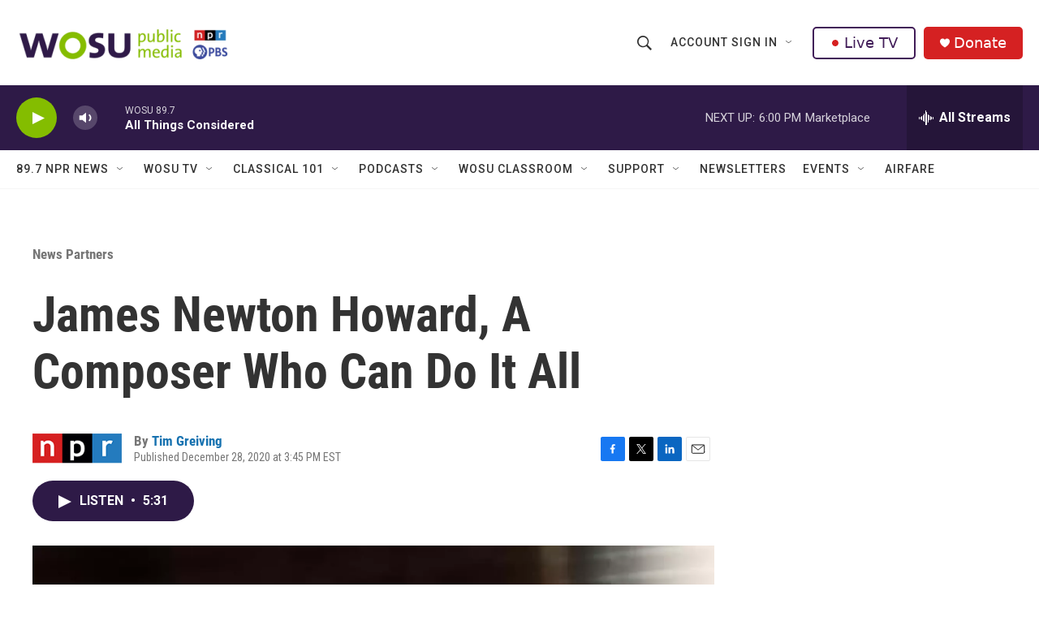

--- FILE ---
content_type: text/html; charset=utf-8
request_url: https://www.google.com/recaptcha/api2/aframe
body_size: 182
content:
<!DOCTYPE HTML><html><head><meta http-equiv="content-type" content="text/html; charset=UTF-8"></head><body><script nonce="dU0xKZe_TyIsyukcSREooA">/** Anti-fraud and anti-abuse applications only. See google.com/recaptcha */ try{var clients={'sodar':'https://pagead2.googlesyndication.com/pagead/sodar?'};window.addEventListener("message",function(a){try{if(a.source===window.parent){var b=JSON.parse(a.data);var c=clients[b['id']];if(c){var d=document.createElement('img');d.src=c+b['params']+'&rc='+(localStorage.getItem("rc::a")?sessionStorage.getItem("rc::b"):"");window.document.body.appendChild(d);sessionStorage.setItem("rc::e",parseInt(sessionStorage.getItem("rc::e")||0)+1);localStorage.setItem("rc::h",'1769204481984');}}}catch(b){}});window.parent.postMessage("_grecaptcha_ready", "*");}catch(b){}</script></body></html>